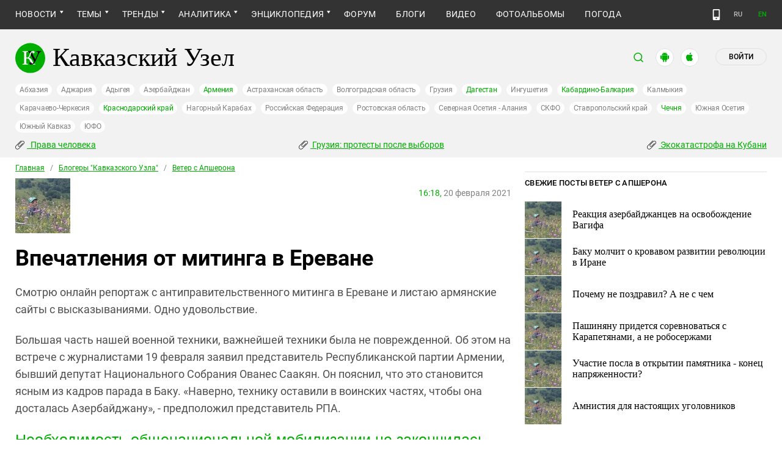

--- FILE ---
content_type: text/html; charset=utf-8
request_url: https://disqus.com/embed/comments/?base=default&f=kavkaz-uzel-eu&t_u=https%3A%2F%2Fwww.kavkaz-uzel.eu%2Fblogs%2F83772%2Fposts%2F47056&t_d=%D0%92%D0%BF%D0%B5%D1%87%D0%B0%D1%82%D0%BB%D0%B5%D0%BD%D0%B8%D1%8F%20%D0%BE%D1%82%20%D0%BC%D0%B8%D1%82%D0%B8%D0%BD%D0%B3%D0%B0%20%D0%B2%20%D0%95%D1%80%D0%B5%D0%B2%D0%B0%D0%BD%D0%B5&t_t=%D0%92%D0%BF%D0%B5%D1%87%D0%B0%D1%82%D0%BB%D0%B5%D0%BD%D0%B8%D1%8F%20%D0%BE%D1%82%20%D0%BC%D0%B8%D1%82%D0%B8%D0%BD%D0%B3%D0%B0%20%D0%B2%20%D0%95%D1%80%D0%B5%D0%B2%D0%B0%D0%BD%D0%B5&s_o=default&l=ru
body_size: 3257
content:
<!DOCTYPE html>

<html lang="ru" dir="ltr" class="not-supported type-">

<head>
    <title>Комментарии Disqus</title>

    
    <meta name="viewport" content="width=device-width, initial-scale=1, maximum-scale=1, user-scalable=no">
    <meta http-equiv="X-UA-Compatible" content="IE=edge"/>

    <style>
        .alert--warning {
            border-radius: 3px;
            padding: 10px 15px;
            margin-bottom: 10px;
            background-color: #FFE070;
            color: #A47703;
        }

        .alert--warning a,
        .alert--warning a:hover,
        .alert--warning strong {
            color: #A47703;
            font-weight: bold;
        }

        .alert--error p,
        .alert--warning p {
            margin-top: 5px;
            margin-bottom: 5px;
        }
        
        </style>
    
    <style>
        
        html, body {
            overflow-y: auto;
            height: 100%;
        }
        

        #error {
            display: none;
        }

        .clearfix:after {
            content: "";
            display: block;
            height: 0;
            clear: both;
            visibility: hidden;
        }

        
    </style>

</head>
<body>
    

    
    <div id="error" class="alert--error">
        <p>У нас не получилось загрузить Disqus. Если вы модератор, пожалуйста посмотрите наше <a href="https://docs.disqus.com/help/83/">руководство по устранению неисправностей</a>.</p>
    </div>

    
    <script type="text/json" id="disqus-forumData">{"session":{"canModerate":false,"audienceSyncVerified":false,"canReply":true,"mustVerify":false,"recaptchaPublicKey":"6LfHFZceAAAAAIuuLSZamKv3WEAGGTgqB_E7G7f3","mustVerifyEmail":false},"forum":{"aetBannerConfirmation":null,"founder":"355544519","twitterName":null,"commentsLinkOne":"1 Comment","guidelines":null,"disableDisqusBrandingOnPolls":false,"commentsLinkZero":"0 Comments","disableDisqusBranding":false,"id":"kavkaz-uzel-eu","createdAt":"2020-08-31T04:20:52.212919","category":"News","aetBannerEnabled":false,"aetBannerTitle":null,"raw_guidelines":null,"initialCommentCount":null,"votingType":0,"daysUnapproveNewUsers":null,"installCompleted":false,"moderatorBadgeText":"","commentPolicyText":null,"aetEnabled":false,"channel":null,"sort":4,"description":null,"organizationHasBadges":true,"newPolicy":true,"raw_description":null,"customFont":null,"language":"ru","adsReviewStatus":1,"commentsPlaceholderTextEmpty":null,"daysAlive":0,"forumCategory":{"date_added":"2016-01-28T01:54:31","id":7,"name":"News"},"linkColor":null,"colorScheme":"auto","pk":"6343389","commentsPlaceholderTextPopulated":null,"permissions":{},"commentPolicyLink":null,"aetBannerDescription":null,"favicon":{"permalink":"https://disqus.com/api/forums/favicons/kavkaz-uzel-eu.jpg","cache":"//a.disquscdn.com/1763052994/images/favicon-default.png"},"name":"kavkaz-uzel.eu","commentsLinkMultiple":"{num} Comments","settings":{"threadRatingsEnabled":false,"adsDRNativeEnabled":false,"behindClickEnabled":false,"disable3rdPartyTrackers":true,"adsVideoEnabled":false,"adsProductVideoEnabled":false,"adsPositionBottomEnabled":false,"ssoRequired":false,"contextualAiPollsEnabled":false,"unapproveLinks":false,"adsPositionRecommendationsEnabled":false,"adsEnabled":false,"adsProductLinksThumbnailsEnabled":false,"hasCustomAvatar":false,"organicDiscoveryEnabled":false,"adsProductDisplayEnabled":false,"adsProductLinksEnabled":false,"audienceSyncEnabled":false,"threadReactionsEnabled":false,"linkAffiliationEnabled":false,"adsPositionAiPollsEnabled":false,"disableSocialShare":true,"adsPositionTopEnabled":false,"adsProductStoriesEnabled":false,"sidebarEnabled":false,"adultContent":false,"allowAnonVotes":false,"gifPickerEnabled":true,"mustVerify":true,"badgesEnabled":false,"mustVerifyEmail":true,"allowAnonPost":true,"unapproveNewUsersEnabled":false,"mediaembedEnabled":true,"aiPollsEnabled":false,"userIdentityDisabled":false,"adsPositionPollEnabled":false,"discoveryLocked":false,"validateAllPosts":false,"adsSettingsLocked":false,"isVIP":false,"adsPositionInthreadEnabled":false},"organizationId":4543283,"typeface":"auto","url":"https://www.kavkaz-uzel.eu/","daysThreadAlive":0,"avatar":{"small":{"permalink":"https://disqus.com/api/forums/avatars/kavkaz-uzel-eu.jpg?size=32","cache":"//a.disquscdn.com/1763052994/images/noavatar32.png"},"large":{"permalink":"https://disqus.com/api/forums/avatars/kavkaz-uzel-eu.jpg?size=92","cache":"//a.disquscdn.com/1763052994/images/noavatar92.png"}},"signedUrl":"https://disq.us/?url=https%3A%2F%2Fwww.kavkaz-uzel.eu%2F&key=fcRXAeRDw8URRPY8IDEBPg"}}</script>

    <div id="postCompatContainer"><div class="comment__wrapper"><div class="comment__name clearfix"><img class="comment__avatar" src="https://c.disquscdn.com/uploads/users/25184/1825/avatar92.jpg?1680011446" width="32" height="32" /><strong><a href="">Roya  Rajabli</a></strong> &bull; 4 лет назад
        </div><div class="comment__content"><p>Нестабильность и потрясения на руку Кремлю. Захвата власти не произойдет, но янки не смогут найти партнера по выдавливанию России из форпоста. Прежний партнер с командой соросят так напуган разгромом в Карабахе, что от ноги Володи не отходит. Думаю в Кремле на аппарате N 1 стоит автоответчик на звонки шашлычного Данко отвечающий ДА-ДА, когда тот хнычет в трубку.<br>[...]</p><p>[Комментарий отредактирован модератором интернет-СМИ "Кавказский Узел"]</p></div></div><div class="comment__wrapper"><div class="comment__name clearfix"><img class="comment__avatar" src="https://c.disquscdn.com/uploads/users/25184/1825/avatar92.jpg?1680011446" width="32" height="32" /><strong><a href="">Roya  Rajabli</a></strong> &bull; 4 лет назад
        </div><div class="comment__content"><p>Им ВВП разрешил митинговать. Он решает там все вопросы. Недогосударство и армия не справились, и теперь Россия кормит и защищает созданное ею образование.<br>Радует настрой на реваншизм и тюркофобию. Молодцы, так держать. Чем позже к ним придет понимание того что только с нами и Турцией им выжить, тем легче нам. А пока что пусть укрепляют с Китаем и Ираном.</p></div></div></div>


    <div id="fixed-content"></div>

    
        <script type="text/javascript">
          var embedv2assets = window.document.createElement('script');
          embedv2assets.src = 'https://c.disquscdn.com/embedv2/latest/embedv2.js';
          embedv2assets.async = true;

          window.document.body.appendChild(embedv2assets);
        </script>
    



    
</body>
</html>
